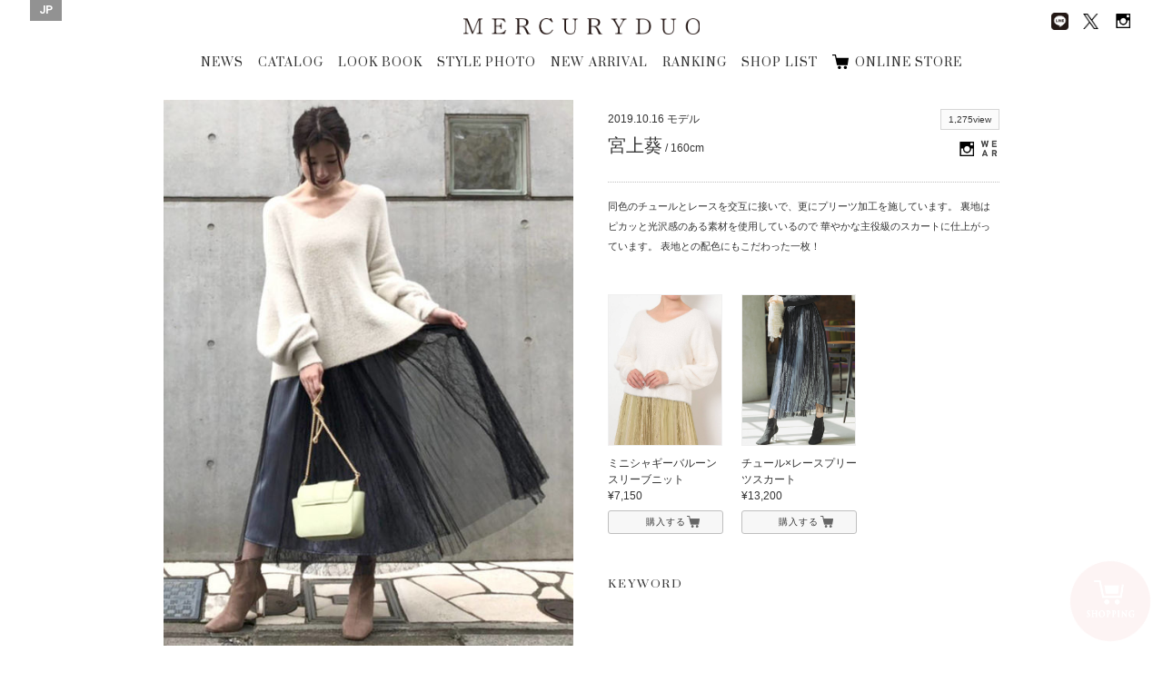

--- FILE ---
content_type: text/html; charset=UTF-8
request_url: https://brand.mercuryduo.com/staffstyles/2019-10-16
body_size: 41328
content:
<!DOCTYPE html>
<html dir="ltr" lang="ja">

<head>
    <!-- Basic Page Needs
	================================================== -->
    <meta equiv="X-UA-Compatible" content="chrome=1">
    <meta charset="utf-8">
    
			<title>STYLE PHOTO | MERCURYDUO Official Website</title>
			<meta name="description" content="MERCURYDUO(マーキュリーデュオ) のスタッフがスタイリングを提案。 各スタイル写真にはショップ情報のほか、モデル身長や着用アイテムも掲載されています。" />
			<meta name="keywords" content="マーキュリーデュオ, MERCURYDUO, スタッフ, コーディネート, スタイルフォト" />
		    <meta name="author" content="RoseauPensant">

    <!-- Mobile Specific Metas
	================================================== -->
    <meta name="viewport"
        content="width=device-width, initial-scale=1.0, minimum-scale=1.0, maximum-scale=1.0, user-scalable=no">

    <!-- Favicons
	================================================== -->
    <link rel="shortcut icon" href="https://brand.mercuryduo.com/wp-content/themes/mercuryduo2016/images/favicon/favicon.ico">
    <link rel="apple-touch-icon" href="https://brand.mercuryduo.com/wp-content/themes/mercuryduo2016/images/favicon/favicon-192x192.png">
    <meta name='robots' content='max-image-preview:large' />
<link rel="alternate" hreflang="ja" href="https://brand.mercuryduo.com/staffstyles/2019-10-16" />
<link rel="alternate" hreflang="x-default" href="https://brand.mercuryduo.com/staffstyles/2019-10-16" />
<link rel='stylesheet' id='wp-block-library-css' href='https://brand.mercuryduo.com/wp-includes/css/dist/block-library/style.min.css?ver=6.5.7' type='text/css' media='all' />
<style id='classic-theme-styles-inline-css' type='text/css'>
/*! This file is auto-generated */
.wp-block-button__link{color:#fff;background-color:#32373c;border-radius:9999px;box-shadow:none;text-decoration:none;padding:calc(.667em + 2px) calc(1.333em + 2px);font-size:1.125em}.wp-block-file__button{background:#32373c;color:#fff;text-decoration:none}
</style>
<style id='global-styles-inline-css' type='text/css'>
body{--wp--preset--color--black: #000000;--wp--preset--color--cyan-bluish-gray: #abb8c3;--wp--preset--color--white: #ffffff;--wp--preset--color--pale-pink: #f78da7;--wp--preset--color--vivid-red: #cf2e2e;--wp--preset--color--luminous-vivid-orange: #ff6900;--wp--preset--color--luminous-vivid-amber: #fcb900;--wp--preset--color--light-green-cyan: #7bdcb5;--wp--preset--color--vivid-green-cyan: #00d084;--wp--preset--color--pale-cyan-blue: #8ed1fc;--wp--preset--color--vivid-cyan-blue: #0693e3;--wp--preset--color--vivid-purple: #9b51e0;--wp--preset--gradient--vivid-cyan-blue-to-vivid-purple: linear-gradient(135deg,rgba(6,147,227,1) 0%,rgb(155,81,224) 100%);--wp--preset--gradient--light-green-cyan-to-vivid-green-cyan: linear-gradient(135deg,rgb(122,220,180) 0%,rgb(0,208,130) 100%);--wp--preset--gradient--luminous-vivid-amber-to-luminous-vivid-orange: linear-gradient(135deg,rgba(252,185,0,1) 0%,rgba(255,105,0,1) 100%);--wp--preset--gradient--luminous-vivid-orange-to-vivid-red: linear-gradient(135deg,rgba(255,105,0,1) 0%,rgb(207,46,46) 100%);--wp--preset--gradient--very-light-gray-to-cyan-bluish-gray: linear-gradient(135deg,rgb(238,238,238) 0%,rgb(169,184,195) 100%);--wp--preset--gradient--cool-to-warm-spectrum: linear-gradient(135deg,rgb(74,234,220) 0%,rgb(151,120,209) 20%,rgb(207,42,186) 40%,rgb(238,44,130) 60%,rgb(251,105,98) 80%,rgb(254,248,76) 100%);--wp--preset--gradient--blush-light-purple: linear-gradient(135deg,rgb(255,206,236) 0%,rgb(152,150,240) 100%);--wp--preset--gradient--blush-bordeaux: linear-gradient(135deg,rgb(254,205,165) 0%,rgb(254,45,45) 50%,rgb(107,0,62) 100%);--wp--preset--gradient--luminous-dusk: linear-gradient(135deg,rgb(255,203,112) 0%,rgb(199,81,192) 50%,rgb(65,88,208) 100%);--wp--preset--gradient--pale-ocean: linear-gradient(135deg,rgb(255,245,203) 0%,rgb(182,227,212) 50%,rgb(51,167,181) 100%);--wp--preset--gradient--electric-grass: linear-gradient(135deg,rgb(202,248,128) 0%,rgb(113,206,126) 100%);--wp--preset--gradient--midnight: linear-gradient(135deg,rgb(2,3,129) 0%,rgb(40,116,252) 100%);--wp--preset--font-size--small: 13px;--wp--preset--font-size--medium: 20px;--wp--preset--font-size--large: 36px;--wp--preset--font-size--x-large: 42px;--wp--preset--spacing--20: 0.44rem;--wp--preset--spacing--30: 0.67rem;--wp--preset--spacing--40: 1rem;--wp--preset--spacing--50: 1.5rem;--wp--preset--spacing--60: 2.25rem;--wp--preset--spacing--70: 3.38rem;--wp--preset--spacing--80: 5.06rem;--wp--preset--shadow--natural: 6px 6px 9px rgba(0, 0, 0, 0.2);--wp--preset--shadow--deep: 12px 12px 50px rgba(0, 0, 0, 0.4);--wp--preset--shadow--sharp: 6px 6px 0px rgba(0, 0, 0, 0.2);--wp--preset--shadow--outlined: 6px 6px 0px -3px rgba(255, 255, 255, 1), 6px 6px rgba(0, 0, 0, 1);--wp--preset--shadow--crisp: 6px 6px 0px rgba(0, 0, 0, 1);}:where(.is-layout-flex){gap: 0.5em;}:where(.is-layout-grid){gap: 0.5em;}body .is-layout-flex{display: flex;}body .is-layout-flex{flex-wrap: wrap;align-items: center;}body .is-layout-flex > *{margin: 0;}body .is-layout-grid{display: grid;}body .is-layout-grid > *{margin: 0;}:where(.wp-block-columns.is-layout-flex){gap: 2em;}:where(.wp-block-columns.is-layout-grid){gap: 2em;}:where(.wp-block-post-template.is-layout-flex){gap: 1.25em;}:where(.wp-block-post-template.is-layout-grid){gap: 1.25em;}.has-black-color{color: var(--wp--preset--color--black) !important;}.has-cyan-bluish-gray-color{color: var(--wp--preset--color--cyan-bluish-gray) !important;}.has-white-color{color: var(--wp--preset--color--white) !important;}.has-pale-pink-color{color: var(--wp--preset--color--pale-pink) !important;}.has-vivid-red-color{color: var(--wp--preset--color--vivid-red) !important;}.has-luminous-vivid-orange-color{color: var(--wp--preset--color--luminous-vivid-orange) !important;}.has-luminous-vivid-amber-color{color: var(--wp--preset--color--luminous-vivid-amber) !important;}.has-light-green-cyan-color{color: var(--wp--preset--color--light-green-cyan) !important;}.has-vivid-green-cyan-color{color: var(--wp--preset--color--vivid-green-cyan) !important;}.has-pale-cyan-blue-color{color: var(--wp--preset--color--pale-cyan-blue) !important;}.has-vivid-cyan-blue-color{color: var(--wp--preset--color--vivid-cyan-blue) !important;}.has-vivid-purple-color{color: var(--wp--preset--color--vivid-purple) !important;}.has-black-background-color{background-color: var(--wp--preset--color--black) !important;}.has-cyan-bluish-gray-background-color{background-color: var(--wp--preset--color--cyan-bluish-gray) !important;}.has-white-background-color{background-color: var(--wp--preset--color--white) !important;}.has-pale-pink-background-color{background-color: var(--wp--preset--color--pale-pink) !important;}.has-vivid-red-background-color{background-color: var(--wp--preset--color--vivid-red) !important;}.has-luminous-vivid-orange-background-color{background-color: var(--wp--preset--color--luminous-vivid-orange) !important;}.has-luminous-vivid-amber-background-color{background-color: var(--wp--preset--color--luminous-vivid-amber) !important;}.has-light-green-cyan-background-color{background-color: var(--wp--preset--color--light-green-cyan) !important;}.has-vivid-green-cyan-background-color{background-color: var(--wp--preset--color--vivid-green-cyan) !important;}.has-pale-cyan-blue-background-color{background-color: var(--wp--preset--color--pale-cyan-blue) !important;}.has-vivid-cyan-blue-background-color{background-color: var(--wp--preset--color--vivid-cyan-blue) !important;}.has-vivid-purple-background-color{background-color: var(--wp--preset--color--vivid-purple) !important;}.has-black-border-color{border-color: var(--wp--preset--color--black) !important;}.has-cyan-bluish-gray-border-color{border-color: var(--wp--preset--color--cyan-bluish-gray) !important;}.has-white-border-color{border-color: var(--wp--preset--color--white) !important;}.has-pale-pink-border-color{border-color: var(--wp--preset--color--pale-pink) !important;}.has-vivid-red-border-color{border-color: var(--wp--preset--color--vivid-red) !important;}.has-luminous-vivid-orange-border-color{border-color: var(--wp--preset--color--luminous-vivid-orange) !important;}.has-luminous-vivid-amber-border-color{border-color: var(--wp--preset--color--luminous-vivid-amber) !important;}.has-light-green-cyan-border-color{border-color: var(--wp--preset--color--light-green-cyan) !important;}.has-vivid-green-cyan-border-color{border-color: var(--wp--preset--color--vivid-green-cyan) !important;}.has-pale-cyan-blue-border-color{border-color: var(--wp--preset--color--pale-cyan-blue) !important;}.has-vivid-cyan-blue-border-color{border-color: var(--wp--preset--color--vivid-cyan-blue) !important;}.has-vivid-purple-border-color{border-color: var(--wp--preset--color--vivid-purple) !important;}.has-vivid-cyan-blue-to-vivid-purple-gradient-background{background: var(--wp--preset--gradient--vivid-cyan-blue-to-vivid-purple) !important;}.has-light-green-cyan-to-vivid-green-cyan-gradient-background{background: var(--wp--preset--gradient--light-green-cyan-to-vivid-green-cyan) !important;}.has-luminous-vivid-amber-to-luminous-vivid-orange-gradient-background{background: var(--wp--preset--gradient--luminous-vivid-amber-to-luminous-vivid-orange) !important;}.has-luminous-vivid-orange-to-vivid-red-gradient-background{background: var(--wp--preset--gradient--luminous-vivid-orange-to-vivid-red) !important;}.has-very-light-gray-to-cyan-bluish-gray-gradient-background{background: var(--wp--preset--gradient--very-light-gray-to-cyan-bluish-gray) !important;}.has-cool-to-warm-spectrum-gradient-background{background: var(--wp--preset--gradient--cool-to-warm-spectrum) !important;}.has-blush-light-purple-gradient-background{background: var(--wp--preset--gradient--blush-light-purple) !important;}.has-blush-bordeaux-gradient-background{background: var(--wp--preset--gradient--blush-bordeaux) !important;}.has-luminous-dusk-gradient-background{background: var(--wp--preset--gradient--luminous-dusk) !important;}.has-pale-ocean-gradient-background{background: var(--wp--preset--gradient--pale-ocean) !important;}.has-electric-grass-gradient-background{background: var(--wp--preset--gradient--electric-grass) !important;}.has-midnight-gradient-background{background: var(--wp--preset--gradient--midnight) !important;}.has-small-font-size{font-size: var(--wp--preset--font-size--small) !important;}.has-medium-font-size{font-size: var(--wp--preset--font-size--medium) !important;}.has-large-font-size{font-size: var(--wp--preset--font-size--large) !important;}.has-x-large-font-size{font-size: var(--wp--preset--font-size--x-large) !important;}
.wp-block-navigation a:where(:not(.wp-element-button)){color: inherit;}
:where(.wp-block-post-template.is-layout-flex){gap: 1.25em;}:where(.wp-block-post-template.is-layout-grid){gap: 1.25em;}
:where(.wp-block-columns.is-layout-flex){gap: 2em;}:where(.wp-block-columns.is-layout-grid){gap: 2em;}
.wp-block-pullquote{font-size: 1.5em;line-height: 1.6;}
</style>
<link rel='stylesheet' id='wpml-legacy-horizontal-list-0-css' href='//brand.mercuryduo.com/wp-content/plugins/sitepress-multilingual-cms/templates/language-switchers/legacy-list-horizontal/style.min.css?ver=1' type='text/css' media='all' />
<style id='wpml-legacy-horizontal-list-0-inline-css' type='text/css'>
.wpml-ls-statics-shortcode_actions{background-color:#ffffff;}.wpml-ls-statics-shortcode_actions, .wpml-ls-statics-shortcode_actions .wpml-ls-sub-menu, .wpml-ls-statics-shortcode_actions a {border-color:#cdcdcd;}.wpml-ls-statics-shortcode_actions a {color:#444444;background-color:#ffffff;}.wpml-ls-statics-shortcode_actions a:hover,.wpml-ls-statics-shortcode_actions a:focus {color:#000000;background-color:#eeeeee;}.wpml-ls-statics-shortcode_actions .wpml-ls-current-language>a {color:#444444;background-color:#ffffff;}.wpml-ls-statics-shortcode_actions .wpml-ls-current-language:hover>a, .wpml-ls-statics-shortcode_actions .wpml-ls-current-language>a:focus {color:#000000;background-color:#eeeeee;}
</style>
<meta name="generator" content="WPML ver:4.5.14 stt:60,1,28;" />

    <!-- CSS
	================================================== -->
    <link rel="stylesheet" type="text/css" media="screen"
        href="https://brand.mercuryduo.com/wp-content/themes/mercuryduo2016/css/icon.css">
    <link rel="stylesheet" type="text/css" media="screen"
        href="https://brand.mercuryduo.com/wp-content/themes/mercuryduo2016/css/font.css">
    <link rel="stylesheet" type="text/css" media="screen"
        href="https://brand.mercuryduo.com/wp-content/themes/mercuryduo2016/css/reset.css">
    <link rel="stylesheet" type="text/css" media="screen"
        href="https://brand.mercuryduo.com/wp-content/themes/mercuryduo2016/css/common.css">
    <link rel="stylesheet" type="text/css" media="screen"
        href="https://brand.mercuryduo.com/wp-content/themes/mercuryduo2016/css/style.css">
    <link rel="stylesheet" type="text/css" media="screen"
        href="https://brand.mercuryduo.com/wp-content/themes/mercuryduo2016/css/style_bs.css">
    <link rel="stylesheet" type="text/css" media="screen"
        href="https://brand.mercuryduo.com/wp-content/themes/mercuryduo2016/css/flexslider.css">
    <link rel="stylesheet" type="text/css" media="screen"
        href="https://brand.mercuryduo.com/wp-content/themes/mercuryduo2016/css/slidebars.css">
    <link rel="stylesheet" type="text/css" media="screen"
        href="https://brand.mercuryduo.com/wp-content/themes/mercuryduo2016/css/slick.css">
    <link rel="stylesheet" type="text/css" media="screen"
        href="https://brand.mercuryduo.com/wp-content/themes/mercuryduo2016/css/slick-theme.css">
    <link rel="stylesheet" type="text/css" media="screen"
        href="https://brand.mercuryduo.com/wp-content/themes/mercuryduo2016/css/lity.css">
    <link rel="stylesheet" type="text/css" media="screen"
        href="https://brand.mercuryduo.com/wp-content/themes/mercuryduo2016/css/style_mq.css">
    <link rel="stylesheet" type="text/css" media="screen" href="https://brand.mercuryduo.com/wp-content/themes/mercuryduo2016/style.css">
    <link rel="stylesheet" type="text/css" media="screen"
        href="https://brand.mercuryduo.com/wp-content/themes/mercuryduo2016/css/basic2.css">
    <link rel="stylesheet" type="text/css" media="screen"
        href="https://brand.mercuryduo.com/wp-content/themes/mercuryduo2016/css/basic2_ex.css" />

    <!-- HTML5 shim, for IE6-8 support of HTML5 elements. All other JS at the end of file. -->
    <!--[if lt IE 9]>
		<script src="http://html5shiv.googlecode.com/svn/trunk/html5.js"></script>
		<script src="http://css3-mediaqueries-js.googlecode.com/svn/trunk/css3-mediaqueries.js"></script>
	<![endif]-->

    <!-- initialize jQuery Library -->
    <script src="https://brand.mercuryduo.com/wp-content/themes/mercuryduo2016/js/jquery.min.js"></script>
    <script src="https://brand.mercuryduo.com/wp-content/themes/mercuryduo2016/js/skrollr.min.js"></script>
    <script src="//code.jquery.com/jquery-1.11.1.min.js"></script>

    <!-- ga -->
    <!-- 	<script>
	  (function(i,s,o,g,r,a,m){i['GoogleAnalyticsObject']=r;i[r]=i[r]||function(){
	  (i[r].q=i[r].q||[]).push(arguments)},i[r].l=1*new Date();a=s.createElement(o),
	  m=s.getElementsByTagName(o)[0];a.async=1;a.src=g;m.parentNode.insertBefore(a,m)
	  })(window,document,'script','https://www.google-analytics.com/analytics.js','ga');
	
	  ga('create', 'UA-37673993-1', 'auto');
	  ga('send', 'pageview');
	
		</script> -->
    <!-- Global site tag (gtag.js) - Google Analytics -->
    <script async src="https://www.googletagmanager.com/gtag/js?id=UA-37673993-1"></script>
    <script>
    window.dataLayer = window.dataLayer || [];

    function gtag() {
        dataLayer.push(arguments);
    }
    gtag('js', new Date());

    gtag('config', 'UA-37673993-1');
    </script>


</head>
<style>
#header .frame_language {
    padding: 4px 10px 6px;
}

#lang_sel_list .wpml-ls-current-language a span {
    font-weight: bold;
}

.frame_language .lang_sel_list_horizontal {
    background-color: transparent;
    border: none;
    padding: 0
}

.frame_language .lang_sel_list_horizontal ul {
    display: flex;
    gap: 11px
}

.frame_language .lang_sel_list_horizontal ul li a {
    font-family: 'Roboto', serif;
    background-color: transparent;
    color: #fff;
    padding: 0;
    position: relative;
}

.frame_language .lang_sel_list_horizontal ul li a span {
    position: relative;
}

.frame_language .lang_sel_list_horizontal ul li:not(:first-child) a span:before {
    content: "/";
    position: absolute;
    left: -8px;
    top: 50%;
    transform: translateY(-50%);
    font-size: 12px;
    color: #fff;
}

.sp_main_menu_wrap .sp_language #lang_sel_list ul {
    display: flex;
    gap: 11px
}


.sp_main_menu_wrap .sp_language #lang_sel_list .wpml-ls-item-legacy-list-horizontal a {
    line-height: 0;
    position: relative;
    padding: 0;
}

.sp_main_menu_wrap .sp_language #lang_sel_list .wpml-ls-item-legacy-list-horizontal a span {
    position: relative;
}

.sp_main_menu_wrap .sp_language #lang_sel_list .wpml-ls-item-legacy-list-horizontal:not(:first-child) a span:before {
    content: "/";
    position: absolute;
    left: -9px;
    top: 50%;
    transform: translateY(-50%);
    font-size: 11px;
    color: #000;
}

@media screen and (max-width: 768px) {
    .sp_main_menu_wrap .sp_language #lang_sel_list li:before {
        display: none;
    }
}
</style>

<body class="staffstyles-template-default single single-staffstyles postid-14879">
    <div class="body-inner index">
        <div class="container">

            <!-- header [start] -->
            <header id="header">
                <div class="group">
                    <h1 class="logo"><a href="https://brand.mercuryduo.com">MERCURYDUO</a></h1>

                    <ul itemscope itemtype="http://schema.org/SiteNavigationElement" class="global-nav">
                                                                        <li itemprop="name"><a href="https://brand.mercuryduo.com/news/" itemprop="url">NEWS</a></li>
                        <li itemprop="name"><a href="https://brand.mercuryduo.com/catalogs/2025winter"
                                itemprop="url">CATALOG</a></li>
                        <li itemprop="name"><a href="https://brand.mercuryduo.com/lookbooks/2026-january" itemprop="url">LOOK
                                BOOK</a></li>
                        <li itemprop="name"><a
                                href="https://brand.mercuryduo.com/staffstyle"
                                target="" itemprop="url">STYLE PHOTO</a></li>
                        <li itemprop="name"><a href="https://brand.mercuryduo.com/newarrival/" itemprop="url">NEW
                                ARRIVAL</a></li>
                        <li itemprop="name" itemprop="name"><a href="https://brand.mercuryduo.com/ranking/"
                                itemprop="url">RANKING</a></li>
                        <li itemprop="name"><a href="https://brand.mercuryduo.com/shop/" itemprop="url">SHOP LIST</a></li>
                       <!--  <li itemprop="name"><a href="https://brand.mercuryduo.com/movie/" itemprop="url">MOVIE</a></li> -->
                        <li itemprop="name"><a href="https://runway-webstore.com/mercuryduo/?aid3=md_official_store"
                                target="_blank" itemprop="url">ONLINE STORE</a></li>

                                                                    </ul>
                </div>

                <ul class="sns-nav">
                    <!-- 			<li><a href="http://ameblo.jp/mercuryduo-press/" target="_blank" class="ameba"><img src="https://brand.mercuryduo.com/wp-content/themes/mercuryduo2016/images/common/sns_blog.png" alt="Ameba"></a></li> -->
                    <li><a href="https://page.line.me/jme2311c" target="_blank"><img class="line_img_head"
                                src="https://brand.mercuryduo.com/wp-content/themes/mercuryduo2016/images/common/line.png" alt="line"></a>
                    </li>
                    <li><a href="https://twitter.com/mercuryduo_com" target="_blank" class="twitter"><img
                                class="x_style"
                                src="https://brand.mercuryduo.com/wp-content/themes/mercuryduo2016/images/common/logo-black.png"
                                alt="Twitter"></a></li>
                    <li><a href="https://instagram.com/mercuryduo_com/" target="_blank" class="Instagram"><img
                                src="https://brand.mercuryduo.com/wp-content/themes/mercuryduo2016/images/common/sns_insta.png"
                                alt="Instagram"></a></li>
                    <!-- 			<li><a href="https://www.facebook.com/mercuryduo.official" target="_blank" class="facebook"><img src="https://brand.mercuryduo.com/wp-content/themes/mercuryduo2016/images/common/sns_facebook.png" alt="facebook"></a></li> -->
                </ul>

                                <div class="frame_language">
                    
<div class="lang_sel_list_horizontal wpml-ls-statics-shortcode_actions wpml-ls wpml-ls-legacy-list-horizontal" id="lang_sel_list">
	<ul><li class="icl-ja wpml-ls-slot-shortcode_actions wpml-ls-item wpml-ls-item-ja wpml-ls-current-language wpml-ls-first-item wpml-ls-last-item wpml-ls-item-legacy-list-horizontal">
				<a href="https://brand.mercuryduo.com/staffstyles/2019-10-16" class="wpml-ls-link">
                    <span class="wpml-ls-native icl_lang_sel_native">JP</span></a>
			</li></ul>
</div>
                </div>
                
                <div class="sp_nav sp">
                    <p class="sp_menu_btn">
                        <span class="sp_menu_btn_icon"></span>
                        <span class="sp_menu_txt"><img
                                src="https://brand.mercuryduo.com/wp-content/themes/mercuryduo2016/images/sp_menu_off.png"></span>
                    </p>
                </div>
            </header>
            <!-- header [end] --><script>
jQuery(function(){
    jQuery(".staffstyle-box ul.sns li").each(function(){
        href = jQuery("a",this).attr("href");
        if(href == ""){
            jQuery(this).remove();
        }
    });
});
</script>		

	<!-- content [start] -->
	<article id="main-article" class="wallpaper">
	
		<section class="staffstyle container">
		<h2>STAFF STYLE</h2>
		<div class="staffstyle-box fl_group">
			<!-- photo [start] -->
			<div class="photo fl_left">
			<div class="staffstyle-slide flexslider">
				<ul class="cd-hero-slider slides">
										<li>
						<figure>						<img src="https://brand.mercuryduo.com/wp-content/uploads/2019/10/00317520001569570309.jpg" alt="">
						</figure>
					</li>
								</ul>
			</div>
			</div>
			<!-- photo [end] -->

			<div class="info fl_right">
			<!-- info [start] -->
			<div class="fl_left">
				<p class="date">2019.10.16</p>
				<p class="model_shop">モデル<br>
								<p class="model_info"><span class="name">宮上葵</span>
					
				<span class="height"> / 160cm</span></p>
							</div>
			<div class="fl_right">
				<p class="views"><span>1,275view</span></p>
				<ul class="sns fl_right">
													<li><a href="https://www.instagram.com/mercuryduo_aoi/" target="_blank" class="Instagram"><img src="https://brand.mercuryduo.com/wp-content/themes/mercuryduo2016/images/common/sns_insta.png" alt="Instagram"></a></li>
													<li><a href="https://wear.jp/aoimon/" target="_blank" class="wear"><img src="https://brand.mercuryduo.com/wp-content/themes/mercuryduo2016/images/common/sns_wear.png" alt="WEAR"></a></li>
								</ul>
			</div>
							<div class="message clearfix">
					<p><p>同色のチュールとレースを交互に接いで、更にプリーツ加工を施しています。 裏地はピカッと光沢感のある素材を使用しているので 華やかな主役級のスカートに仕上がっています。 表地との配色にもこだわった一枚！</p>
</p>
				</div>
						<!-- info [end] -->
			
        	<!-- item List [start] -->
			<ul class="item clearfix">
								<li>							<figure>					<a href="https://runway-webstore.com/ap/item/i/m/0019526005?aid3=MK000_staffcoordinate_all" target="_blank"><img src="https://brand.mercuryduo.com/wp-content/uploads/2019/10/03_095-750-1.jpg" alt=""></a>
					</figure>
					<p class="caption">ミニシャギーバルーンスリーブニット<br>
										&yen;7,150</p>
					<a href="https://runway-webstore.com/ap/item/i/m/0019526005?aid3=MK000_staffcoordinate_all" class="button look_item_link" target="_blank">購入する</a>
									</li>
								<li>							<figure>					<a href="https://runway-webstore.com/ap/item/i/m/0019508013?aid3=MK000_staffcoordinate_all" target="_blank"><img src="https://brand.mercuryduo.com/wp-content/uploads/2019/10/02_M09_RCW-750.jpg" alt=""></a>
					</figure>
					<p class="caption">チュール×レースプリーツスカート<br>
										&yen;13,200</p>
					<a href="https://runway-webstore.com/ap/item/i/m/0019508013?aid3=MK000_staffcoordinate_all" class="button look_item_link" target="_blank">購入する</a>
									</li>
							</ul>
			<!-- item List [end] -->
			
        	<!-- keyword [start] -->
			<div class="kewword">
				<p><strong>KEYWORD</strong></p>
				<ul class="staffstyles_tag_list"></ul>			</div>
        	<!-- keyword [end] -->
			</div>
		</div>

        <!-- other [start] -->
		<div class="staffstyle-other clearfix">
        <h3>OTHER STAFF STYLE</h3>        
			<ul>
											<li>
					<a href="https://brand.mercuryduo.com/staffstyles/20260114">
						<figure>
																<img src="https://brand.mercuryduo.com/wp-content/uploads/2026/01/3fd4550749da3816549b10f6c2d9207f.jpg" alt="" class="transition_all">
															<p class="caption">本社STAFF<br>
							                            			
							<span class="name">ERI</span>
								
							<span class="height"> / 158</span></p>
								
						<div class="fl_group">
							<p class="views fl_left"><span>27view</span></p>
								<p class="date fl_right">2026.01.14</p>                
						</div>
						</figure>
					</a>
				</li>
											<li>
					<a href="https://brand.mercuryduo.com/staffstyles/20260111">
						<figure>
																<img src="https://brand.mercuryduo.com/wp-content/uploads/2025/12/IMG_4800-scaled.jpg" alt="" class="transition_all">
															<p class="caption">本社STAFF<br>
							                            			
							<span class="name">MIHO</span>
								
							<span class="height"> / 163</span></p>
								
						<div class="fl_group">
							<p class="views fl_left"><span>24view</span></p>
								<p class="date fl_right">2026.01.11</p>                
						</div>
						</figure>
					</a>
				</li>
											<li>
					<a href="https://brand.mercuryduo.com/staffstyles/20260105">
						<figure>
																<img src="https://brand.mercuryduo.com/wp-content/uploads/2025/12/LINE_ALBUM_20251117_251117_24.jpg" alt="" class="transition_all">
															<p class="caption">本社STAFF<br>
							                            			
							<span class="name">MIKA</span>
								
							<span class="height"> / 155</span></p>
								
						<div class="fl_group">
							<p class="views fl_left"><span>37view</span></p>
								<p class="date fl_right">2026.01.05</p>                
						</div>
						</figure>
					</a>
				</li>
											<li>
					<a href="https://brand.mercuryduo.com/staffstyles/20260117">
						<figure>
																<img src="https://brand.mercuryduo.com/wp-content/uploads/2026/01/251107Mercury-duo3014-1.jpg" alt="" class="transition_all">
															<p class="caption">モデル<br>
							                            			
							<span class="name">中川紅葉</span>
								
							<span class="height"> / 158</span></p>
								
						<div class="fl_group">
							<p class="views fl_left"><span>17view</span></p>
								<p class="date fl_right">2026.01.17</p>                
						</div>
						</figure>
					</a>
				</li>
			
			
			</ul>


		</div>
        <!-- other [end] -->

	</section>
	
	</article>
	<!-- content [start] -->

	<!-- fixed storebtn [start] -->
		<a href="https://runway-webstore.com/mercuryduo/?aid3=md_official_store" target="_blank" class="fixed_storebtn_wrap transition_trg boxsizing_bdb">
		<span class="image_wrap boxsizing_bdb">
			<span class="icon_off transition_trg boxsizing_bdb on"><img src="https://brand.mercuryduo.com/wp-content/themes/mercuryduo2016/images/common/cart_bt_store_fixed_off.png" alt="ONLINE STORE"></span>
			<span class="icon_on transition_trg boxsizing_bdb on"><img src="https://brand.mercuryduo.com/wp-content/themes/mercuryduo2016/images/common/cart_bt_store_fixed_on.png" alt="ONLINE STORE"></span>
		</span>
		<span class="fixed_storebtn transition_trg boxsizing_bdb">
			<span class="storebtn_base transition_trg boxsizing_bdb on"></span>
		</span>
		<span class="storebtn_wave transition_trg boxsizing_bdb"></span>
	</a>
	<!-- fixed storebtn [end] -->

	<!-- SP SNS [start] -->
	<div class="snsArea">
		<div class="close business_close_btn transition_all"><img src="https://brand.mercuryduo.com/wp-content/themes/mercuryduo2016/images/bt_close_wh.png" alt=""></div>
		<ul class="official_sns">
<!-- 			<li><a href="http://ameblo.jp/mercuryduo-press/" target="_blank"><figure><img src="https://brand.mercuryduo.com/wp-content/themes/mercuryduo2016/images/common/sns_blog.png" alt="BLOG"></figure>
			<h3>BLOG</h3>
			<p>MERCURYDUO OFFICIAL</p></a></li> -->
			<li><a href="https://page.line.me/jme2311c" target="_blank"><img class="line_img_nav" src="https://brand.mercuryduo.com/wp-content/themes/mercuryduo2016/images/common/line.png" alt="line">
			<h3>LINE</h3>
			<p>MERCURYDUO</p>
			</a></li>
			<li><a href="https://twitter.com/mercuryduo_com" target="_blank"><figure><img class="official_x" src="https://brand.mercuryduo.com/wp-content/themes/mercuryduo2016/images/common/logo-black.png" alt="TWITER"></figure>
				<h3>X</h3>
				<p>@mercuryduo_com</p></a></li>
			<li><a href="https://instagram.com/mercuryduo_com/" target="_blank"><figure><img src="https://brand.mercuryduo.com/wp-content/themes/mercuryduo2016/images/common/sns_insta.png" alt="INSTAGRAM"></figure>
			<h3>INSTAGRAM</h3>
			<p>@mercuryduo_com</p></a></li>
			<li><a href="https://www.instagram.com/mercuryduo_styling/" target="_blank"><figure><img src="https://brand.mercuryduo.com/wp-content/themes/mercuryduo2016/images/common/sns_insta.png" alt="INSTAGRAM"></figure>
			<h3>INSTAGRAM</h3>
			<p>@mercuryduo_styling</p></a></li>
<!-- 			<li><a href="https://www.facebook.com/mercuryduo.official" target="_blank"><figure><img src="https://brand.mercuryduo.com/wp-content/themes/mercuryduo2016/images/common/sns_facebook.png" alt="FACE BOOK"></figure>
			<h3>FACE BOOK</h3>
			<p>MERCURYDUO OFFICIAL</p></a></li> -->
		</ul>
	</div>
	<!-- SP SNS [end] -->

	<!-- footer [start] -->
	<footer id="footer">
		<div class="ft_nav">
			<ul>
										<li><a href="https://brand.mercuryduo.com/concept/">CONCEPT</a></li>
				<li><a href="https://mark-styler-recruit.net/jobfind-pc/area/All?brand=1" target="_blank">RECRUIT</a></li>
				<li><a href="http://www.mark-styler.co.jp/company.html" target="_blank">CAMPANY</a></li>
				<li><a href="https://www.mark-styler.co.jp/contact.html" target="_blank">CONTACT</a></li>
				<li><a href="https://brand.mercuryduo.com/business/">FOR BUSINESS PARTNER</a></li>
									</ul>
		</div>
		
		<div class="copyright-info">
			<address>Copyright &copy; MERCURYDUO All rights reserved.</address>
		</div>
		
	</footer>
	<!-- footer [end] -->

	<!-- navbar-fixed [start] -->
	<div class="navbar-fixed transition_all">
		<div class="group">
			<h1 class="logo"><a href="https://brand.mercuryduo.com">MERCURYDUO</a></h1>
			<ul class="global-nav">
										<li><a href="https://brand.mercuryduo.com/news/">NEWS</a></li>
				<li><a href="https://brand.mercuryduo.com/catalogs/2025winter">CATALOG</a></li>
				<li><a href="https://brand.mercuryduo.com/lookbooks/2026-january">LOOK BOOK</a></li>
				<li><a href="https://brand.mercuryduo.com/staffstyle" target="">STYLE PHOTO</a></li>
				<li><a href="https://brand.mercuryduo.com/newarrival/">NEW ARRIVAL</a></li>
				<li><a href="https://brand.mercuryduo.com/ranking/">RANKING</a></li>
				<li><a href="https://brand.mercuryduo.com/shop/">SHOP LIST</a></li>
				<!-- <li><a href="https://brand.mercuryduo.com/movie/">MOVIE</a></li> -->
				<li><a href="https://runway-webstore.com/mercuryduo/?aid3=md_official_store" target="_blank">ONLINE STORE</a></li>

									</ul>
		</div>
		<ul class="sns-nav">
<!-- 			<li><a href="http://ameblo.jp/mercuryduo-press/" target="_blank" class="ameba"><img src="https://brand.mercuryduo.com/wp-content/themes/mercuryduo2016/images/common/sns_blog.png" alt="Ameba"></a></li> -->
			<li><a href="https://page.line.me/jme2311c" target="_blank"><img class="line_img_head" src="https://brand.mercuryduo.com/wp-content/themes/mercuryduo2016/images/common/line.png" alt="line"></a></li>
			<li><a href="https://twitter.com/mercuryduo_com" target="_blank" class="twitter"><img class="x_style" src="https://brand.mercuryduo.com/wp-content/themes/mercuryduo2016/images/common/logo-black.png" alt="Twitter"></a></li>
			<li><a href="https://instagram.com/mercuryduo_com/" target="_blank" class="Instagram"><img src="https://brand.mercuryduo.com/wp-content/themes/mercuryduo2016/images/common/sns_insta.png" alt="Instagram"></a></li>
<!-- 			<li><a href="https://www.facebook.com/mercuryduo.official" target="_blank" class="facebook"><img src="https://brand.mercuryduo.com/wp-content/themes/mercuryduo2016/images/common/sns_facebook.png" alt="facebook"></a></li> -->
		</ul>
				<div class="frame_language">
			
<div class="lang_sel_list_horizontal wpml-ls-statics-shortcode_actions wpml-ls wpml-ls-legacy-list-horizontal" id="lang_sel_list">
	<ul><li class="icl-ja wpml-ls-slot-shortcode_actions wpml-ls-item wpml-ls-item-ja wpml-ls-current-language wpml-ls-first-item wpml-ls-last-item wpml-ls-item-legacy-list-horizontal">
				<a href="https://brand.mercuryduo.com/staffstyles/2019-10-16" class="wpml-ls-link">
                    <span class="wpml-ls-native icl_lang_sel_native">JP</span></a>
			</li></ul>
</div>
		</div>
			</div>
	<!-- navbar-fixed [end] -->
    
	<div class="sp_main_menu_wrap sp">
		<ul class="sp_menu_hd nav_animation01">
						
			<li data="off">
			<dl class="online_sp_nav">
				<dt>
				<a href="https://runway-webstore.com/mercuryduo/?aid3=md_official_store" target="_blank" class="online_open">ONLINE STORE</a><img src="https://brand.mercuryduo.com/wp-content/themes/mercuryduo2016/images/list/arrow2.jpg" alt="nav_arrow" class="nav_arrow ar1">
				<a href="" class="online_open2"></a>
				</dt>
				<dd>
				<div>
					<ul class="online_sp_nav02" data="off">
						<li class="category_nav_list"><a href="https://runway-webstore.com/ap/s/s/MK000/?aid3=md_official_store" target="_blank">ALL ITEM</a></li>
						<li class="category_nav_list"><a href="https://runway-webstore.com/ap/s/s/MK000/category/A?aid3=md_official_store" target="_blank">TOPS</a></li>
						<li class="category_nav_list"><a href="https://runway-webstore.com/ap/s/s/MK000/category/B?aid3=md_official_store" target="_blank">ONE-PIECE</a></li>
						<li class="category_nav_list"><a href="https://runway-webstore.com/ap/s/s/MK000/category/C?aid3=md_official_store" target="_blank">OUTER</a></li>
						<li class="category_nav_list"><a href="https://runway-webstore.com/ap/s/s/MK000/category/D?aid3=md_official_store" target="_blank">BOTTOMS</a></li>
						<li class="category_nav_list"><a href="https://runway-webstore.com/ap/s/s/MK000/category/E?aid3=md_official_store" target="_blank">BAG</a></li>
						<li class="category_nav_list"><a href="https://runway-webstore.com/ap/s/s/MK000/category/F?aid3=md_official_store" target="_blank">SHOES</a></li>
						<li class="category_nav_list"><a href="https://runway-webstore.com/ap/s/s/MK000/category/I?aid3=md_official_store" target="_blank">ACCESSORY</a></li>
						<li class="category_nav_list"><a href="https://runway-webstore.com/ap/s/s/MK000/category/J?aid3=md_official_store" target="_blank">GOODS</a></li>
						<li class="category_nav_list"><a href="https://runway-webstore.com/ap/s/s/MK000/category/K?aid3=md_official_store" target="_blank">BEAUTY</a></li>
					</ul>
				</div>
				</dd>
			</dl>
			</li>

			<li><a href="https://brand.mercuryduo.com/news/">NEWS</a></li>
			<li><a href="https://brand.mercuryduo.com/catalogs/2025winter">CATALOG</a></li>
			<li><a href="https://brand.mercuryduo.com/lookbooks/2026-january">LOOK BOOK</a></li>
			<li><a href="https://brand.mercuryduo.com/staffstyle" target="">STYLE PHOTO</a></li>
			<li><a href="https://brand.mercuryduo.com/newarrival/">NEW ARRIVAL</a></li>
			<li><a href="https://brand.mercuryduo.com/ranking/">RANKING</a></li>
			<li><a href="https://brand.mercuryduo.com/shop/">SHOP LIST</a></li>
			<li><a class="business_open_btn transition_all pc_link" href="">OFFICIAL SNS</a></li>
			<!-- <li><a href="https://brand.mercuryduo.com/movie/">MOVIE</a></li> -->
			
								</ul>
				<div class="sp_language">
			
<div class="lang_sel_list_horizontal wpml-ls-statics-shortcode_actions wpml-ls wpml-ls-legacy-list-horizontal" id="lang_sel_list">
	<ul><li class="icl-ja wpml-ls-slot-shortcode_actions wpml-ls-item wpml-ls-item-ja wpml-ls-current-language wpml-ls-first-item wpml-ls-last-item wpml-ls-item-legacy-list-horizontal">
				<a href="https://brand.mercuryduo.com/staffstyles/2019-10-16" class="wpml-ls-link">
                    <span class="wpml-ls-native icl_lang_sel_native">JP</span></a>
			</li></ul>
</div>
		</div>
				<ul class="sp_menu_ft">
									<li><a href="https://brand.mercuryduo.com/concept/">CONCEPT</a></li>
			<li><a href="https://mark-styler-recruit.net/jobfind-pc/area/All?brand=1" target="_blank">RECRUIT</a></li>
			<li><a href="http://www.mark-styler.co.jp/company.html" target="_blank">CAMPANY</a></li>
			<li><a href="https://www.mark-styler.co.jp/contact.html" target="_blank">CONTACT</a></li>
			<li><a href="https://brand.mercuryduo.com/business/">FOR BUSINESS PARTNER</a></li>
								</ul>
	</div>
    
	<!-- Javascript Files
	================================================== -->
	
	<!-- cookie -->
	<script type="text/javascript" src="https://brand.mercuryduo.com/wp-content/themes/mercuryduo2016/js/cookie.js"></script> 
	<!-- flexslider jQuery -->
	<script type="text/javascript" src="https://brand.mercuryduo.com/wp-content/themes/mercuryduo2016/js/jquery.flexslider.js"></script> 
	<!-- slick jQuery -->
	<script type="text/javascript" src="https://brand.mercuryduo.com/wp-content/themes/mercuryduo2016/js/slick.js"></script> 
	<!-- slidebars jQuery -->
	<script type="text/javascript" src="https://brand.mercuryduo.com/wp-content/themes/mercuryduo2016/js/slidebars.js"></script> 
	<!-- ie8 MediaQuery  -->
	<script type="text/javascript" src="https://brand.mercuryduo.com/wp-content/themes/mercuryduo2016/js/selectivizr-min.js"></script> 
	<!-- browser -->
	<script type="text/javascript" src="https://brand.mercuryduo.com/wp-content/themes/mercuryduo2016/js/css_browser_selector.js"></script> 
	<!-- youtube -->
	<script type="text/javascript" src="https://brand.mercuryduo.com/wp-content/themes/mercuryduo2016/js/youtube.js"></script> 
	<!-- iframe POP -->
	<script type="text/javascript" src="https://brand.mercuryduo.com/wp-content/themes/mercuryduo2016/js/lity.js"></script> 
	<!-- Template file -->
	
    <script type="text/javascript" src="https://brand.mercuryduo.com/wp-content/themes/mercuryduo2016/js/function.js"></script>
    </div>
<style>
ul.sns-nav {
    display: flex;
    align-items: center;
}
.x_style{
	width: 17px;
	height: 17px!important;
}
.line_img_head{
	width: 19px;
	height: 19px!important;
}
.official_x {
    width: 28px;
    height: 28px;
    margin: 6px 0 0;
}
.official_sns figure{
	height: 42px;
}
.official_content h3 {
    margin: 10px 0 5px;
}
.line_img{
    width: 30px;
    height: 30px;
    margin: 5px 0 0;

}
.official_content ul {
    display: flex;
    justify-content: center;
}
.line_img_nav{
	width: 30px;
}
#header ul.sns-nav li, .navbar-fixed ul.sns-nav li {
	margin: 0 8px;
}	
@media screen and (max-width: 980px) {
	.official_content ul li {
	    margin: 0 2.5%;
	}
	a.online_open2:after {
	    display: none !important;
	}
}
@media screen and (max-width: 768px) {
    ul.sp_menu_hd li:first-child a:after {
        top: 14px;
    }
}
</style>
</div><!-- Body inner end -->
</body>
</html>


--- FILE ---
content_type: text/css
request_url: https://brand.mercuryduo.com/wp-content/themes/mercuryduo2016/css/style_bs.css
body_size: 4236
content:
@charset "utf-8";
/*///////////////////////////////////////////////////////////////////
CSS information
 file_name : style_bs.css
 style_info : BrowserSelect Style
///////////////////////////////////////////////////////////////////*/

/*
========================================
How To Use
========================================
[ OS ]
.iphone p.sss{ 値 }

[ Browser ]
.safari p.sss{ 値 }

[ OS & Browser ]
.iphone.safari p.sss{ 値 }


========================================
Available OS Codes
========================================
.win - Microsoft Windows (all versions)
.vista - Microsoft Windows Vista new
.linux - Linux (x11 and linux)
.mac - Mac OS
.freebsd - FreeBSD
.ipod - iPod Touch
.iphone - iPhone
.ipad - iPad new
.webtv - WebTV
.j2me - J2ME Devices (ex: Opera mini) changed from mobile to j2me
.blackberry - BlackBerry new
.android - Google Android new
.mobile - All mobile devices new

========================================
Available Browser Codes
========================================
.ie - Internet Explorer (All versions)
.ie9 - Internet Explorer 9.x  <--取得値で判断みたい新しいのどんどん使えるようになる

.ie8 - Internet Explorer 8.x
.ie7 - Internet Explorer 7.x
.ie6 - Internet Explorer 6.x
.ie5 - Internet Explorer 5.x
.gecko - Mozilla, Firefox (all versions), Camino
.ff2 - Firefox 2
.ff3 - Firefox 3
.ff3_5 - Firefox 3.5
.ff3_6 - Firefox 3.6 new
.opera - Opera (All versions)
.opera8 - Opera 8.x
.opera9 - Opera 9.x
.opera10 - Opera 10.x
.konqueror - Konqueror
.webkit -
.safari - Safari, NetNewsWire, OmniWeb, Shiira, Google Chrome
.safari3 - Safari 3.x
.chrome - Google Chrome
.iron - SRWare Iron
.Extra Codes:

js - Will be available when js is enable, so you can show/hide some stuffs
*/



/*=====================
	content
======================*/
/*
Anniversary
*/

.ie8 .white_mask{
	display: none !important;
}
/*
logoanime
*/
.ie8 .logoanime_set .logo_anime{ display: none; }
.ie9 .logoanime_set .logo_anime{ display: none; }
/*
new arrival
*/
.ipod .brndx .move_line,.ipod .brndx .white_mask,.ipod .brndx .link_text,.ipod .brndx .cart_icon{	display: none!important; }
.iphone .brndx .move_line,.iphone .brndx .white_mask,.iphone .brndx .link_text,.iphone .brndx .cart_icon{	display: none!important; }
.ipad .brndx .move_line,.ipad .brndx .white_mask,.ipad .brndx .link_text,.ipad .brndx .cart_icon{	display: none!important; }
/*
lookbook
*/
.iphone .lookbook .innerwrap_index{
	min-height: auto!important;
}
/* Transition */
.transition_all{
	-webkit-transition: all 0.5s ease 0s;
	-moz-transition: all 0.5s ease 0s;
	-ms-transition: all 0.5s ease 0s;
	-o-transition: all 0.5s ease 0s;
	transition: all 0.5s ease 0s;
}


/*=====================
	ios hover style
======================*/
.iphone a:hover { opacity: 1; }
.iphone .sp_menu_wrap .close:hover{ opacity: 1; }
.iphone .catalog.on a.bx-prev:hover,.iphone .catalog.on a.bx-next:hover{	opacity: 1; }
.iphone .lookbook .innerwrap_index .index_item:hover {	opacity: 1; }
.iphone .innerwrap_detail .index_btn:hover{	opacity: 1; }
.iphone .area_wrap .area:hover{	opacity: 1; }
.iphone .brndx li span.white_mask.on{	opacity: 1; }


/*---------------------------------------------------------
	NewArrival
*/
.ie8 .newarrival .brndx li {
	width: 144px;
	margin:0 3px 1.5%;
}


/* ----------------------------------------------------------------------------------------------------------------------------------------------------------------- */
/* MediaQuery */
/* ----------------------------------------------------------------------------------------------------------------------------------------------------------------- */

/*===============================================================
 width < 840px
===============================================================*/
@media screen and (max-width: 840px) {

/*---------------------------------------------------------
	home
*/
.ie8 .home .brndx li,.ie8 .newarrival .brndx li {
	width: 30%;
	margin:0 1.5% 1.5%;
}

/*==============================================================*/
}/* end */
/*==============================================================*/















--- FILE ---
content_type: application/javascript
request_url: https://brand.mercuryduo.com/wp-content/themes/mercuryduo2016/js/function.js
body_size: 22043
content:
//JavaScript Document
// -------------------------------------------------------------------------------------------------
// DOMツリー構築後に処理
// -------------------------------------------------------------------------------------------------
jQuery(document).ready(function() {
	var now_width = $(window).width(); //ウィンドウサイズ
	var now_height = $(window).height(); //ウィンドウサイズ
	var b_point = 768; //ブレークポイント

	// ====================================
	// Top Parallax
	// ====================================
	var timer = false;
	 $(window).resize(function() {
	
		 if (timer !== false) {
			 clearTimeout(timer);
		 }
		 timer = setTimeout(function() {

			if ( 768 < $(window).width()){
			skrollr.init();
			}else{
			
			$("section").attr("data-0","")
			$("section").attr("data-600","")
			$("section").attr("data-800","")
			$("section").attr("data-1000","")
			$("section").attr("style","")}

		 }, 200);
	 });

		jQuery(function () {
			if ( 768 < $(window).width()){
			skrollr.init();
			}
		})

		
	// ====================================
	// Catalog
	// ====================================
	if(document.URL.match(/catalogs/)) {
		
	// For Cookie
	jQuery(function () {
		if (jQuery.cookie("SO_CHECK")) {
			//２回目の処理
		} else {
			date = new Date();
			// date.setTime(date.getTime() + (18));
			// jQuery.cookie("SO_CHECK", "VALUE", {
			//     expires: date
			// });
			setTimeout(open, 500);
			$.cookie( "SO_CHECK" , "VALUE", {expires:1});
		}
	});
	// Functions
	function open() {
		// １回目の処理
		$('.catalog_info').fadeIn(1000);
		setTimeout(function(){
			 $('.catalog_info').fadeOut(1000);
		},3500);
	}
	
	var b_point = 768; //ブレークポイント
	var scroll_now;
	
	var $menu = $('.catalog_modal'), // スライドインするコンテンツを指定
		$menuBtn = $('#button'), // トリガーになるボタン指定
		$wrap = $('#main-article'), 	
		menuWidth = 432,
		catalog_no,
		catalog_top,
		catalog_count = $('.catalog_detail li').length,
		nav_height = 95, //固定ヘッダー高さ
		scroll_now;
		
	$('.catalog_detail li').on('click', function(){
		catalog_no = $('.catalog_detail li').index(this) + 1;
		
		now_width = $(window).width(); //ウィンドウサイズ
		
		if ( now_width <= b_point ){
			catalog_top = $(window).scrollTop();
			$('.catalog_modal').css('top','0');
		}else if (catalog_no == 1){
			catalog_top = $('#catalog_' + catalog_no).offset().top - nav_height - 30;
			$('.catalog_modal').css('top','125px');
			$('.ctalog_nav').animate({'left' : -340 }, 300);
		}else{
			catalog_top = $('#catalog_' + catalog_no).offset().top - nav_height;
			$('#header').css('opacity', 0);
			$('.ctalog_nav').animate({'left' : -340 }, 300);
		}
		$('html,body').animate({ scrollTop: catalog_top}, 'fast').promise().done(function () {;
			if ( now_width > b_point ){
				$wrap.animate({'margin-left' : - menuWidth }, 300);
			}
			$menu.animate({'right' : 0 }, 300);
			$('.catalog_modal_' + catalog_no).show();
			$('.catalog_modal').animate({'width': now_width},500);
			$('body').css('position','fixed');
			$('#main-article').css('margin-top', - catalog_top);
		});
	});
	
	function catalog_close(){
		$wrap.animate({'margin-left' : 0 }, 300);
		if ( now_width > b_point ){
			$('.catalog_modal').animate({'width': 432},500);
			$menu.animate({'right' : -menuWidth }, 300).promise().done(function () {;
				$('#main-article').css('margin-top', 0);
				$('.catalog_modal_' + catalog_no).hide();
				$('body').css('position','relative');
				$('body').scrollTop(catalog_top);
				$('#header').css('opacity', 1);
				$('.ctalog_nav').animate({'left' : 80 }, 300);
				if ( now_width > b_point ){
					$('.catalog_modal').css('top','95px');
				}
			});
		}else{
			$menu.animate({'right' : '-100%' }, 300).promise().done(function () {;
				$('#main-article').css('margin-top', 0);
				$('.catalog_modal_' + catalog_no).hide();
				$('body').css('position','relative');
				$('body').scrollTop(catalog_top);
				$('#header').css('opacity', 1);
				$('.ctalog_nav').animate({'left' : 80 }, 300);
				if ( now_width > b_point ){
					$('.catalog_modal').css('top','95px');
				}
			});
		}
	}
	
	$('.catalog_close').on('click', function(){
		catalog_close();
	});
	$('.catalog_modal').on('click', function(e){
		if (e.target.className === 'catalog_modal'){
 			catalog_close();
		}
	});
	
	scroll_action();
	
	jQuery(window).scroll(function(){
		scroll_action();
		
		
	});
	
	
	function scroll_action(){
		scroll_now = $(window).scrollTop() + 331;
		scroll_now = scroll_now / 662 ;
		scroll_now = Math.floor(scroll_now);
		$('.ctalog_nav li').removeClass('on');
		if (catalog_count > scroll_now){
			$('.ctalog_nav li').eq(scroll_now).addClass('on');
			$(".ctalog_nav_up a").attr("href", "#catalog_" + scroll_now);
			$(".ctalog_nav_down a").attr("href", "#catalog_" + (scroll_now + 2));
		}else{
			$('.ctalog_nav li').eq(catalog_count - 1).addClass('on');
			$(".ctalog_nav_up a").attr("href", "#catalog_" + (catalog_count - 1));
			$(".ctalog_nav_down a").attr("href", "#catalog_" + (catalog_count));
		}
		
		var scroll_max = 662 * (catalog_count - 1) - 331; 
		if ($(window).scrollTop() < 340) {
			$(".ctalog_nav_up a").fadeOut();
		}else if($(window).scrollTop() > scroll_max){
			$(".ctalog_nav_down a").fadeOut();
		}else{
			$(".ctalog_nav_up a").fadeIn();
			$(".ctalog_nav_down a").fadeIn();
		}
	}
	
	
	$('a[href^=#]').click(function() {
		// スクロールの速度
		var speed = 400; // ミリ秒
		// アンカーの値取得
		var href= $(this).attr("href");
		// 移動先を取得
		var target = $(href == "#" || href == "" ? 'html' : href);
		// 移動先を数値で取得
		var position = target.offset().top;
		// スムーススクロール
		position = position - 105;
		$('body,html').animate({scrollTop:position}, speed, 'swing');
		return false;
	});

	}
	
	
	// ====================================
	// Look Book
	// ====================================
	
	if(document.URL.match(/lookbooks/)) {
		
		var modal_no;
		var scroll_top;
		var look_count = $('.look_detail ul.look_detail_list li').length;
		$('.look_detail ul.look_detail_list li').click(function(){
			scroll_top = $(window).scrollTop();
			modal_no = $('.look_detail li').index(this);
			console.log(modal_no);
			var now_width = $(window).width();
			if (now_width > b_point) {
				modal_no = modal_no + 1 ;
			}else{
				modal_no = modal_no + 1 ;
			}
			$('.look_modal').fadeIn(500);
			$('.look_modal_' + modal_no).fadeIn(500, look_fixed);
		});
		
		function look_fixed(){
			$('body').css('position','fixed');
		}
		
		$('.look_back').click(function(){
			$('.look_modal_' + modal_no).fadeOut(500);
			if ( modal_no === 1 ){
				modal_no = look_count;
			}else{
				--modal_no;
			}
			$('.look_modal_' + modal_no).fadeIn(500);
		});
		
		$('.look_next').click(function(){
			$('.look_modal_' + modal_no).fadeOut(500);
			if ( modal_no === look_count ){
				modal_no = 1;
			}else{
				++modal_no;
			}
			$('.look_modal_' + modal_no).fadeIn(500);
		});
		
		$('.modal_close').click(function(){
			$('.look_detail').css('display','block');
			$('body').css('position','relative');
			$('body').scrollTop(scroll_top);
			$('.look_modal').fadeOut(500);
			$('.look_modal_' + modal_no).fadeOut(500);
		});
		
		$('.look_modal').on('click', function(e) {
			if (!$(e.target).closest('.look_modal_content').length) {
				$('.look_detail').css('display','block');
				$('body').css('position','relative');
				$('body').scrollTop(scroll_top);
				$('.look_modal').fadeOut(500);
				$('.look_modal_' + modal_no).fadeOut(500);
			}
		});
		
		if (now_width > b_point) {
			$('.look_modal_left').css('height',now_height);
		}
		
		$(window).resize(function(){
			if (now_width > b_point) {
				var now_height = $(window).height();
				$('.look_modal_left').css('height',now_height);
			}else{
				$('.look_modal_left').css('height','auto');
			}
		});

	}
	
	$('div.hover-img').hover(
		function(){$(this).addClass('show');},
		function(){$(this).removeClass('show');}
	);

	// =========================
	// New Arrival
	// =========================
	$('.newarrival li.item').hover( 
		function(){$(this).addClass('on');},  
		function(){$(this).removeClass('on');}
	);


	// =========================
	// Ranking
	// =========================
	$('.ranking .item').hover( 
		function(){$(this).addClass('on');},  
		function(){$(this).removeClass('on');}
	);


	// ====================================
	// Shop List
	// ====================================
	$("#shop_select").change(function(){
		var area = $("#shop_select option:selected").val();
		$('.area_select:after').hide();
		$('.area').hide();
		if( area === "all"){
			$('.area_select:after').show();
			$('.area').fadeIn(500);
		}else{
			$('.' + area ).fadeIn(500);
		}
	});
	
	$('.accordion').on("click", function() {
		$(this).next().slideToggle();
	});
	
	$('.area_list a').click(function(){
		$('.area_list').slideToggle();
	});
	
	// ====================================
	// common - sp menu
	// ====================================

	// spメニューを表示/非表示する、ボタン自体のアニメーション
	var currentScroll;
	var nowScroll;
	$(".sp_nav").click(function() {
		currentScroll = $(window).scrollTop();
		if($(".sp_menu_btn_icon").hasClass('close')){
			sp_menu_button_clear();
		}else{
			sp_menu_button_switch();
		}
	});
	function sp_menu_button_switch() {
		$(".sp_menu_btn_icon").toggleClass("close");
		$('body,html').toggleClass('stop');
		//$('.container').animate({'left' : '73%' }, 500); 
		$('.sp_main_menu_wrap').animate({'left' : 0 }, 500);
		$('.wallpaper').css('top', '-1' * currentScroll);
		$('.wallpaper').scrollTop(currentScroll);
		nowScroll = currentScroll;
	};
	function sp_menu_button_clear() {
		$(".sp_menu_btn_icon").toggleClass("close");
		$('body,html').toggleClass('stop');
		//$('.container').animate({'left' : '0' }, 500); 
		$('.sp_main_menu_wrap').animate({'left' : '-73%'}, 500);
		$('.wallpaper').css('top', '0');
		$('body,html').scrollTop(nowScroll);
	};
	
	// ====================================
	// pc sp 画像切替
	// ====================================
	
	if (now_width <= b_point) {
		$('.img_change').each(function(){
			$(this).attr("src",$(this).attr("src").replace("_pc", "_sp"));
		});
	}
		
	$(window).resize(function(){
		var now_width = $(window).width();
		var b_point = 768;
		if (now_width <= b_point) {
			$('.img_change').each(function(){
				$(this).attr("src",$(this).attr("src").replace("_pc", "_sp"));
			});
		} else {
			$('.img_change').each(function(){
				$(this).attr("src",$(this).attr("src").replace("_sp", "_pc"));
			});
		}
	});
	  // setInterval(function(){
	  //   $('.flex-active-slide .main_pc').toggleClass('on');
	  // },4000);
	  $('.main-slide').mouseover(function(){
		$(this).addClass('active');
	  });
	  $('.main-slide').mouseout(function(){
		$(this).removeClass('active');
	  });

	// =========================
	// カートアイコン
	// =========================
	setInterval(function(){
		$('.storebtn_base,.icon_off,.icon_on').toggleClass('on');
	},3000);
	$('.fixed_storebtn_wrap').mouseover(function(){
		$(this).addClass('active');
	});
	$('.fixed_storebtn_wrap').mouseout(function(){
		$(this).removeClass('active');
	});
	
	
	
// ------------------------------------------------------------------------------------------
});
// ------------------------------------------------------------------------------------------ end


// -------------------------------------------------------------------------------------------------
// 全てのリソースを読み込み後に処理
// -------------------------------------------------------------------------------------------------
jQuery(window).load(function(){
	$(function(){


	// sp	
	$( 'a, input[type="button"], input[type="submit"], button' )
	  .bind( 'touchstart', function(){
		$( this ).addClass( 'hover' );
	}).bind( 'touchend', function(){
		$( this ).removeClass( 'hover' );
	});


	// =========================
	// Flexslider Top	
	// =========================
	$('.main-slide').flexslider({
		animation: 'fade',
		slideshow:false,
		slideshowSpeed: 7000,
		animationSpeed: 6000,
		controlNav: false,
		pauseOnAction: false,
		 before: function(){
			// $(".flex-active-slide .main_pc").addClass("on");
			// $(".flex-active-slide .main_pc").addClass("on");
		 },
		 after:function(){
			// $(".main-slide li img").removeClass("on");
		 }

	});

	function setslider(){

			$(".main-slide li img:not(.flex-active-slide .img_change)").removeClass("on");
			$(".main-slide .flex-next").click();
			$(".main-slide .flex-active-slide .img_change").addClass("on")
			// setTimeout($(".flex-next").click(),500)
			// setTimeout($(".flex-active-slide .main_pc").addClass("on"),500);
	}
	setInterval(setslider,7000);
	$(".main-slide li:nth-child(1) img.img_change").addClass("on");


	// =========================
	// Flexslider StylePhoto
	// =========================
		$('.staffstyle-slide').flexslider({
			animation: 'slide',
			slideshow: false,
			controlNav: false,
			pauseOnAction: false,

		});
		

	var moveInterval = 1;
	var moveInterval_bt = 1;
	var slideTime = 15;
	var slideTime_bt = 15;
	
	// insta top
	$('#insta_top').each(function(){
		var loopsliderWidth = $(this).width();
		var loopsliderHeight = $(this).height();
		$(this).children('ul').wrapAll('<div id="loopslider_wrap"></div>');
		var listWidth = $('#loopslider_wrap').children('ul').children('li').width();
		var listCount = $('#loopslider_wrap').children('ul').children('li').length;
		var loopWidth = (listWidth)*(listCount) + 180; // li margin 加算
		$('#loopslider_wrap').css({
			top: '0',
			left: '0',
			width: ((loopWidth) * 2),
			height: (loopsliderHeight),
			overflow: 'hidden',
			position: 'absolute'
		});
		$('#loopslider_wrap ul').css({
			width: (loopWidth)
		});
		$('#loopslider_wrap ul').clone().appendTo('#loopslider_wrap');
		timerLeft();
		function timerLeft(){
			setTimer = setInterval(function(){loopPositionLeft()},0);
		};
		function loopPositionLeft(){
			clearInterval(setTimer);
			$('#loopslider_wrap').stop().animate({left:'-=' + (moveInterval) + 'px'},slideTime,'linear',function(){
				var posLeft = parseInt($('#loopslider_wrap').css('left'));
				var widthCal = (loopWidth)-((loopWidth)*2);
				if (posLeft === widthCal) {
					$('#loopslider_wrap').css({left:'0'});
				}
				timerLeft();
 
				$(this).hover(function(){
					$('#loopslider_wrap').stop();
					clearInterval(setTimer);
				},function(){
					loopPositionLeft();
				});
			});
		};
	});
	
	// insta bottom
	$('#insta_bottom').each(function(){
		var loopsliderWidth_bt = $(this).width();
		var loopsliderHeight_bt = $(this).height();
		$(this).children('ul').wrapAll('<div id="loopslider_wrap_bt"></div>');
		var listWidth_bt = $('#loopslider_wrap_bt').children('ul').children('li').width();
		var listCount_bt = $('#loopslider_wrap_bt').children('ul').children('li').length;
		var loopWidth_bt = (listWidth_bt)*(listCount_bt) + 180; // li margin 加算
		$('#loopslider_wrap_bt').css({
			top: '0',
			left: '0',
			width: ((loopWidth_bt) * 2),
			height: (loopsliderHeight_bt),
			overflow: 'hidden',
			position: 'absolute'
		});
		$('#loopslider_wrap_bt').css({left:(-(loopWidth_bt))});
		$('#loopslider_wrap_bt ul').css({
			width: (loopWidth_bt)
		});
		$('#loopslider_wrap_bt ul').clone().appendTo('#loopslider_wrap_bt');
		timerRight();
 
		function timerRight(){
			setTimer_bt = setInterval(function(){loopPositionRight()},0);
		};
		function loopPositionRight(){
			clearInterval(setTimer_bt);
			$('#loopslider_wrap_bt').stop().animate({left:'+=' + (moveInterval_bt) + 'px'},slideTime_bt,'linear',function(){
				var posLeft_bt = parseInt($('#loopslider_wrap_bt').css('left'));
				var widthCal_bt = (loopWidth_bt)-((loopWidth_bt)*2);
				if (posLeft_bt === 0) {
					$('#loopslider_wrap_bt').css({left:(-(loopWidth_bt))});
				}
				timerRight();
 
				$(this).hover(function(){
					$('#loopslider_wrap_bt').stop();
					clearInterval(setTimer_bt);
				},function(){
					loopPositionRight();
				});
			});
		};
		$('#loopright').hover(function(){
			$('#loopslider_wrap_bt').stop();
			clearInterval(setTimer_bt);
			timerRight();
		});
	});
	
	
	// =========================
	// ShopList - top & sp 共通
	// =========================
	// ShopList
		// エリアの名前を押した時
		$('.category_name_wrap .category_name').click(function() {
			// エリアを包むブロックをいったんすべて消す
			$('.category_data_wrap').hide();
			// 押したエリアの名前が何番目か数える
			var _num = $('.category_name_wrap .category_name').index(this);
			// 全てののエリアブロックを消す
			$('.category_data').css('display','none');
				// ======================================
				$('.area_data_wrap').hide();
				$('.area_data').css('display','none');
				$('.area_data:nth-child(1)').css('display','block');
				$('.area_name_wrap .area_name').removeClass('on');
				$('.area_name_wrap .area_name:nth-child(1)').addClass('on');
				$('.area_data_wrap').fadeIn(500);
				// ======================================
			// 指定番目のエリアブロックを表示
			$('.category_data').eq(_num).css('display','block');
			// エリア名のクラスを外して該当のエリア名にクラスをつける
			$('.category_name_wrap .category_name').removeClass('on');
			$(this).addClass('on');
			// エリアを包むブロックを表示し直す
			$('.category_data_wrap').fadeIn(500);
		});
	
	// ShopList - Flagship
		// エリアの名前を押した時
		$('.area_name_wrap.flag .area_name').click(function() {
			// エリアを包むブロックをいったんすべて消す
			$('.area_data_wrap').hide();
			// 押したエリアの名前が何番目か数える
			var area_num = $('.area_name_wrap .area_name').index(this);
			// 全てののエリアブロックを消す
			$('.area_data').css('display','none');
			// 指定番目のエリアブロックを表示
			$('.area_data').eq(area_num).css('display','block');
			// エリア名のクラスを外して該当のエリア名にクラスをつける
			$('.area_name_wrap .area_name').removeClass('on');
			$(this).addClass('on');
			// エリアを包むブロックを表示し直す
			$('.area_data_wrap').fadeIn(200);
		});
	
	// ShopList - Other
		// エリアの名前を押した時
		$('.area_name_wrap.other .area_name').click(function() {
			// エリアを包むブロックをいったんすべて消す
			$('.area_data_wrap').hide();
			// 押したエリアの名前が何番目か数える
			var area_num = $('.area_name_wrap.other .area_name').index(this);
			// 全てののエリアブロックを消す
			$('.area_data_wrap.other .area_data').css('display','none');
			// 指定番目のエリアブロックを表示
			$('.area_data_wrap.other .area_data').eq(area_num).css('display','block');
			// エリア名のクラスを外して該当のエリア名にクラスをつける
			$('.area_name_wrap .area_name').removeClass('on');
			$(this).addClass('on');
			// エリアを包むブロックを表示し直す
			$('.area_data_wrap').fadeIn(200);
		});	
	});

	// =========================
	// common - all
	// =========================
	// ホバー出す前に画面の最上部へ移動
		$('.recruit_open_btn,.business_open_btn,.collection_open_btn').click(function() {
			$('html,body').animate({
					scrollTop: 0
			}, 0);
			return false;
		});
	
	// =========================
	// hover content
	// =========================
	
	$('.business_open_btn').click(function(event) {
		$('.snsArea').fadeIn(500);
		$('.sp_menu_btn_icon').click() 
		return false;
	});
	$('.business_close_btn,.snsArea').click(function(event) {
		$('.snsArea').fadeOut(300);
	});


	  $('#RC20 li').hover(function(){
		$(this).toggleClass('active');
	  });

// ------------------------------------------------------------------------------------------
});
// ------------------------------------------------------------------------------------------ end




// -------------------------------------------------------------------------------------------------
// スクロール量を感知して処理
// -------------------------------------------------------------------------------------------------
jQuery(window).scroll(function(){

    if ($(window).scrollTop() > 100) {
        $('.main_h').addClass('sticky');
    } else {
        $('.main_h').removeClass('sticky');
    }
	
    offset = $('#main-article').offset().top;
	    if($(window).scrollTop() > offset) {
	        $(".navbar-fixed").addClass("on");
	      } else {
	        $(".navbar-fixed").removeClass("on");
	      }	

    if ($(window).scrollTop() > 100) {
        $('.fixed_storebtn_wrap').addClass('fadeIn');
    } else {
        $('.fixed_storebtn_wrap').removeClass('fadeIn');
    }

	
// ------------------------------------------------------------------------------------------
});
// ------------------------------------------------------------------------------------------ end


$(function(){
  $(".online_open2").click(function(){
    $(".online_sp_nav ul").slideToggle(500);
    var data = $("ul.sp_menu_hd.nav_animation01 > li:first-child").attr("data");
    if(data == "off"){
      // $("ul.sp_menu_hd.nav_animation01 > li:first-child").css("border-bottom","2px solid #fff");
      // setTimeout($(".online_sp_nav dt").css("border-bottom","2px solid #fff"),500);
      $(".ar1").css("transform","rotate(180deg)");
      $("ul.sp_menu_hd.nav_animation01 > li:first-child").attr("data","on");
    }else{
      // $("ul.sp_menu_hd.nav_animation01 > li:first-child").css("border-bottom","2px solid #000");
      // setTimeout($(".online_sp_nav dt").css("border-bottom","2px solid #000"),500);
      $(".ar1").css("transform","rotate(0deg)");
      $("ul.sp_menu_hd.nav_animation01 > li:first-child").attr("data","off");
    }
    return false;
  });

});
